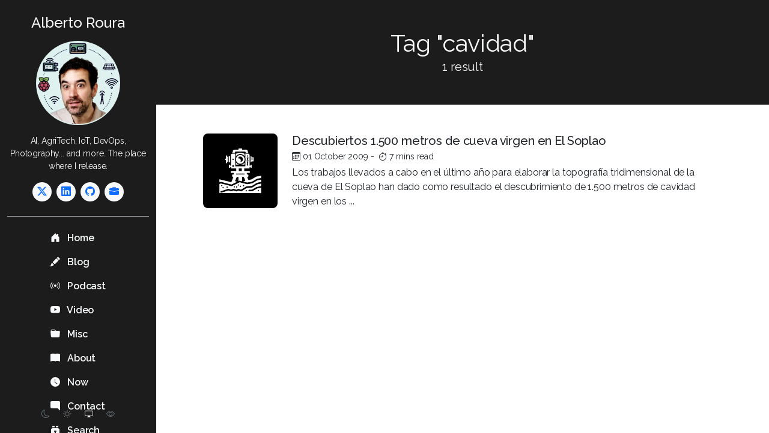

--- FILE ---
content_type: text/html
request_url: https://albertoroura.com/tags/cavidad/
body_size: 8655
content:










<!doctype html>
<html lang="en" dir="ltr">
<head>
    <meta charset="utf-8">
    <meta http-equiv="X-UA-Compatible" content="IE=edge">
    <meta name="viewport" content="width=device-width, initial-scale=1">

    <link rel="preconnect" href="https://cdn.albertoroura.com" crossorigin>

    <script>
      const {pathname, search} = window.location;
      if (!pathname.endsWith('/') && !search && pathname !== '/404.html') {
        window.location.replace('https://albertoroura.com/tags/cavidad/');
      }
    </script>

    

    

    

    <title>cavidad - Alberto Roura</title>
    <meta name="description" content="">
    <meta name="author" content="Alberto Roura">

    <meta property="og:title" content="cavidad - Alberto Roura">
    <meta property="og:description" content="">
    <meta property="og:image" content="https://albertoroura.com/assets/theme/social.png?x-oss-process=image/watermark,g_nw,type_ZHJvaWRzYW5zZmFsbGJhY2s,size_50,x_100,y_100,color_DEE2E6,text_Y2F2aWRhZA==">
    <meta property="og:type" content="website">
    <meta property="og:site_name" content="Alberto Roura">
    <meta property="og:locale" content="en">
    <meta property="og:url" content="https://albertoroura.com/tags/cavidad/">

    <meta name="twitter:card" content="summary_large_image">
    <meta name="twitter:site:id" content="@rouralberto">
    <meta name="twitter:creator" content="@rouralberto">
    <meta name="twitter:description" content="">
    <meta name="twitter:title" content="cavidad - Alberto Roura">
    <meta name="twitter:image" content="https://albertoroura.com/assets/theme/social.png?x-oss-process=image/watermark,g_nw,type_ZHJvaWRzYW5zZmFsbGJhY2s,size_50,x_100,y_100,color_DEE2E6,text_Y2F2aWRhZA==">
    <meta name="twitter:image:alt" content="cavidad">

    
    <link rel="canonical" href="https://albertoroura.com/tags/cavidad/">

    
    

    <link rel="icon" href="https://albertoroura.com/favicon.ico" sizes="32x32">
    <link rel="icon" href="https://albertoroura.com/favicon-48x48.ico" sizes="48x48">
    <link rel="icon" href="https://albertoroura.com/safari-pinned-tab.svg" type="image/svg+xml">
    <link rel="apple-touch-icon" href="https://albertoroura.com/android-chrome-192x192.png">
    <link rel="manifest" href="https://albertoroura.com/site.webmanifest">
    <meta name="theme-color" content="#212529">

    <style>/* 2026 Refresh: Critical CSS */
html {
    -webkit-font-smoothing: antialiased;
    -moz-osx-font-smoothing: grayscale;
}

/* Prevent layout shift during theme load */
html, body {
    transition: background-color 350ms ease, color 350ms ease;
}

.bi {
    width: 1em;
    height: 1em;
    margin-top: -.2em;
}

#search,
#img-preview {
    -webkit-backdrop-filter: blur(4px);
    backdrop-filter: blur(4px);
    width: 1px;
    height: 1px;
    z-index: 1;
    opacity: 0;
}

.search #search,
.img-preview #img-preview {
    transition: opacity 200ms ease;
    width: 100vw;
    height: 100vh;
    opacity: 1;
}


    
        @font-face {
            font-family: Raleway;
            font-style: normal;
            font-weight: 400;
            font-display: swap;
            src: url(/assets/theme/fonts/Raleway.woff2) format('woff2');
            unicode-range: U+0000-00FF, U+0131, U+0152-0153, U+02BB-02BC, U+02C6, U+02DA, U+02DC, U+0304, U+0308, U+0329, U+2000-206F, U+2074, U+20AC, U+2122, U+2191, U+2193, U+2212, U+2215, U+FEFF, U+FFFD;
        }
    
        @font-face {
            font-family: Raleway;
            font-style: normal;
            font-weight: 500;
            font-display: swap;
            src: url(/assets/theme/fonts/Raleway.woff2) format('woff2');
            unicode-range: U+0000-00FF, U+0131, U+0152-0153, U+02BB-02BC, U+02C6, U+02DA, U+02DC, U+0304, U+0308, U+0329, U+2000-206F, U+2074, U+20AC, U+2122, U+2191, U+2193, U+2212, U+2215, U+FEFF, U+FFFD;
        }
    
        @font-face {
            font-family: Raleway;
            font-style: normal;
            font-weight: 600;
            font-display: swap;
            src: url(/assets/theme/fonts/Raleway.woff2) format('woff2');
            unicode-range: U+0000-00FF, U+0131, U+0152-0153, U+02BB-02BC, U+02C6, U+02DA, U+02DC, U+0304, U+0308, U+0329, U+2000-206F, U+2074, U+20AC, U+2122, U+2191, U+2193, U+2212, U+2215, U+FEFF, U+FFFD;
        }
    

</style>

    <link rel="stylesheet" href="https://albertoroura.com/assets/style.css?v=1766835511">

    

    
        <script defer src="https://www.googletagmanager.com/gtag/js?id=G-L4ZYVG7DVP"></script>
        <script>
          window.dataLayer = window.dataLayer || [];

          function gtag () {
            dataLayer.push(arguments);
          }

          gtag('js', new Date());

          gtag('config', 'G-L4ZYVG7DVP');
        </script>
    
</head>
<body class="">


<header id="header" class="z-1 text-center bg-black text-light">

    <h1 class="d-none d-lg-block h4 pt-lg-4 mb-2">
        <a class="text-decoration-none text-white" href="https://albertoroura.com/">Alberto Roura</a>
    </h1>

    <nav class="navbar navbar-expand-lg navbar-dark">
        <div class="container-fluid">

            <button class="navbar-toggler rounded py-1 px-2" title="Toggle menu" type="button"
                    onclick="toggleMenu()"
                    aria-expanded="false"
                    aria-controls="main-menu"
                    aria-label="Toggle navigation menu">
                <svg xmlns="http://www.w3.org/2000/svg" width="16" height="16" fill="currentColor" class="bi bi-list " viewBox="0 0 16 16">  <path fill-rule="evenodd" d="M2.5 12a.5.5 0 0 1 .5-.5h10a.5.5 0 0 1 0 1H3a.5.5 0 0 1-.5-.5m0-4a.5.5 0 0 1 .5-.5h10a.5.5 0 0 1 0 1H3a.5.5 0 0 1-.5-.5m0-4a.5.5 0 0 1 .5-.5h10a.5.5 0 0 1 0 1H3a.5.5 0 0 1-.5-.5"/></svg>
            </button>

            <a class="d-lg-none navbar-brand" href="https://albertoroura.com/">Alberto Roura</a>

            
            <div id="main-menu" class="collapse navbar-collapse flex-column" aria-hidden="false" role="navigation">
                <div class="pt-1 pt-md-3 pt-lg-0">
                    <img class="mb-3 rounded-circle mx-auto profile-img"
                         alt="Alberto Roura" height="80" width="80" loading="lazy"
                         src="https://cdn.albertoroura.com/media/alberto-roura-avatar.png?x-oss-process=image/format,webp/resize,l_80" sizes="(min-width: 992px) 280px, 160px"
                         srcset="https://cdn.albertoroura.com/media/alberto-roura-avatar.png?x-oss-process=image/format,webp/resize,l_160 160w, https://cdn.albertoroura.com/media/alberto-roura-avatar.png?x-oss-process=image/format,webp/resize,l_280 280w">

                    <p class="small m-0">AI, AgriTech, IoT, DevOps, Photography... and more.&nbsp;The place where I release.</p>

                    <ul class="list-inline pt-2 pb-3 pt-md-3 pb-md-4 mx-auto border-bottom"><li class="list-inline-item">
                                <a class="social-link bg-light d-inline-block rounded-circle link-primary"
                                   title="Twitter/X" href="https://x.com/rouralberto" target="_blank">
                                    <svg xmlns="http://www.w3.org/2000/svg" width="16" height="16" fill="currentColor" class="bi bi-twitter-x " viewBox="0 0 16 16">  <path d="M12.6.75h2.454l-5.36 6.142L16 15.25h-4.937l-3.867-5.07-4.425 5.07H.316l5.733-6.57L0 .75h5.063l3.495 4.633L12.601.75Zm-.86 13.028h1.36L4.323 2.145H2.865z"/></svg>
                                </a>
                            </li><li class="list-inline-item">
                                <a class="social-link bg-light d-inline-block rounded-circle link-primary"
                                   title="LinkedIn" href="https://www.linkedin.com/in/rouralberto" target="_blank">
                                    <svg xmlns="http://www.w3.org/2000/svg" width="16" height="16" fill="currentColor" class="bi bi-linkedin " viewBox="0 0 16 16">  <path d="M0 1.146C0 .513.526 0 1.175 0h13.65C15.474 0 16 .513 16 1.146v13.708c0 .633-.526 1.146-1.175 1.146H1.175C.526 16 0 15.487 0 14.854zm4.943 12.248V6.169H2.542v7.225zm-1.2-8.212c.837 0 1.358-.554 1.358-1.248-.015-.709-.52-1.248-1.342-1.248S2.4 3.226 2.4 3.934c0 .694.521 1.248 1.327 1.248zm4.908 8.212V9.359c0-.216.016-.432.08-.586.173-.431.568-.878 1.232-.878.869 0 1.216.662 1.216 1.634v3.865h2.401V9.25c0-2.22-1.184-3.252-2.764-3.252-1.274 0-1.845.7-2.165 1.193v.025h-.016l.016-.025V6.169h-2.4c.03.678 0 7.225 0 7.225z"/></svg>
                                </a>
                            </li><li class="list-inline-item">
                                <a class="social-link bg-light d-inline-block rounded-circle link-primary"
                                   title="GitHub" href="https://github.com/rouralberto" target="_blank">
                                    <svg xmlns="http://www.w3.org/2000/svg" width="16" height="16" fill="currentColor" class="bi bi-github " viewBox="0 0 16 16">  <path d="M8 0C3.58 0 0 3.58 0 8c0 3.54 2.29 6.53 5.47 7.59.4.07.55-.17.55-.38 0-.19-.01-.82-.01-1.49-2.01.37-2.53-.49-2.69-.94-.09-.23-.48-.94-.82-1.13-.28-.15-.68-.52-.01-.53.63-.01 1.08.58 1.23.82.72 1.21 1.87.87 2.33.66.07-.52.28-.87.51-1.07-1.78-.2-3.64-.89-3.64-3.95 0-.87.31-1.59.82-2.15-.08-.2-.36-1.02.08-2.12 0 0 .67-.21 2.2.82.64-.18 1.32-.27 2-.27s1.36.09 2 .27c1.53-1.04 2.2-.82 2.2-.82.44 1.1.16 1.92.08 2.12.51.56.82 1.27.82 2.15 0 3.07-1.87 3.75-3.65 3.95.29.25.54.73.54 1.48 0 1.07-.01 1.93-.01 2.2 0 .21.15.46.55.38A8.01 8.01 0 0 0 16 8c0-4.42-3.58-8-8-8"/></svg>
                                </a>
                            </li><li class="list-inline-item">
                                <a class="social-link bg-light d-inline-block rounded-circle link-primary"
                                   title="Guztia" href="https://guztia.com/" target="_blank">
                                    <svg xmlns="http://www.w3.org/2000/svg" width="16" height="16" fill="currentColor" class="bi bi-briefcase-fill " viewBox="0 0 16 16">  <path d="M6.5 1A1.5 1.5 0 0 0 5 2.5V3H1.5A1.5 1.5 0 0 0 0 4.5v1.384l7.614 2.03a1.5 1.5 0 0 0 .772 0L16 5.884V4.5A1.5 1.5 0 0 0 14.5 3H11v-.5A1.5 1.5 0 0 0 9.5 1zm0 1h3a.5.5 0 0 1 .5.5V3H6v-.5a.5.5 0 0 1 .5-.5"/>  <path d="M0 12.5A1.5 1.5 0 0 0 1.5 14h13a1.5 1.5 0 0 0 1.5-1.5V6.85L8.129 8.947a.5.5 0 0 1-.258 0L0 6.85z"/></svg>
                                </a>
                            </li></ul>
                </div>

                <ul class="navbar-nav flex-column fw-bold text-start">
                    <li class="nav-item">
                        <a class="nav-link " href="https://albertoroura.com/latest/">
                            <svg xmlns="http://www.w3.org/2000/svg" width="16" height="16" fill="currentColor" class="bi bi-house-door-fill me-2" viewBox="0 0 16 16">  <path d="M6.5 14.5v-3.505c0-.245.25-.495.5-.495h2c.25 0 .5.25.5.5v3.5a.5.5 0 0 0 .5.5h4a.5.5 0 0 0 .5-.5v-7a.5.5 0 0 0-.146-.354L13 5.793V2.5a.5.5 0 0 0-.5-.5h-1a.5.5 0 0 0-.5.5v1.293L8.354 1.146a.5.5 0 0 0-.708 0l-6 6A.5.5 0 0 0 1.5 7.5v7a.5.5 0 0 0 .5.5h4a.5.5 0 0 0 .5-.5"/></svg>
                            Home
                        </a>
                    </li>

                    

                    <li class="nav-item">
                        <a class="nav-link "
                           href="https://albertoroura.com/blog/">
                            <svg xmlns="http://www.w3.org/2000/svg" width="16" height="16" fill="currentColor" class="bi bi-pencil-fill me-2" viewBox="0 0 16 16">  <path d="M12.854.146a.5.5 0 0 0-.707 0L10.5 1.793 14.207 5.5l1.647-1.646a.5.5 0 0 0 0-.708zm.646 6.061L9.793 2.5 3.293 9H3.5a.5.5 0 0 1 .5.5v.5h.5a.5.5 0 0 1 .5.5v.5h.5a.5.5 0 0 1 .5.5v.5h.5a.5.5 0 0 1 .5.5v.207zm-7.468 7.468A.5.5 0 0 1 6 13.5V13h-.5a.5.5 0 0 1-.5-.5V12h-.5a.5.5 0 0 1-.5-.5V11h-.5a.5.5 0 0 1-.5-.5V10h-.5a.5.5 0 0 1-.175-.032l-.179.178a.5.5 0 0 0-.11.168l-2 5a.5.5 0 0 0 .65.65l5-2a.5.5 0 0 0 .168-.11z"/></svg>
                            Blog
                        </a>
                    </li>
                    <li class="nav-item">
                        <a class="nav-link "
                           href="https://albertoroura.com/codigo-y-caos/">
                            <svg xmlns="http://www.w3.org/2000/svg" width="16" height="16" fill="currentColor" class="bi bi-broadcast me-2" viewBox="0 0 16 16">  <path d="M3.05 3.05a7 7 0 0 0 0 9.9.5.5 0 0 1-.707.707 8 8 0 0 1 0-11.314.5.5 0 0 1 .707.707m2.122 2.122a4 4 0 0 0 0 5.656.5.5 0 1 1-.708.708 5 5 0 0 1 0-7.072.5.5 0 0 1 .708.708m5.656-.708a.5.5 0 0 1 .708 0 5 5 0 0 1 0 7.072.5.5 0 1 1-.708-.708 4 4 0 0 0 0-5.656.5.5 0 0 1 0-.708m2.122-2.12a.5.5 0 0 1 .707 0 8 8 0 0 1 0 11.313.5.5 0 0 1-.707-.707 7 7 0 0 0 0-9.9.5.5 0 0 1 0-.707zM10 8a2 2 0 1 1-4 0 2 2 0 0 1 4 0"/></svg>
                            Podcast
                        </a>
                    </li>
                    <li class="nav-item">
                        <a class="nav-link "
                           href="https://albertoroura.com/tech-vlog/">
                            <svg xmlns="http://www.w3.org/2000/svg" width="16" height="16" fill="currentColor" class="bi bi-youtube me-2" viewBox="0 0 16 16">  <path d="M8.051 1.999h.089c.822.003 4.987.033 6.11.335a2.01 2.01 0 0 1 1.415 1.42c.101.38.172.883.22 1.402l.01.104.022.26.008.104c.065.914.073 1.77.074 1.957v.075c-.001.194-.01 1.108-.082 2.06l-.008.105-.009.104c-.05.572-.124 1.14-.235 1.558a2.01 2.01 0 0 1-1.415 1.42c-1.16.312-5.569.334-6.18.335h-.142c-.309 0-1.587-.006-2.927-.052l-.17-.006-.087-.004-.171-.007-.171-.007c-1.11-.049-2.167-.128-2.654-.26a2.01 2.01 0 0 1-1.415-1.419c-.111-.417-.185-.986-.235-1.558L.09 9.82l-.008-.104A31 31 0 0 1 0 7.68v-.123c.002-.215.01-.958.064-1.778l.007-.103.003-.052.008-.104.022-.26.01-.104c.048-.519.119-1.023.22-1.402a2.01 2.01 0 0 1 1.415-1.42c.487-.13 1.544-.21 2.654-.26l.17-.007.172-.006.086-.003.171-.007A100 100 0 0 1 7.858 2zM6.4 5.209v4.818l4.157-2.408z"/></svg>
                            Video
                        </a>
                    </li>
                    <li class="nav-item">
                        <a class="nav-link "
                           href="https://albertoroura.com/misc/">
                            <svg xmlns="http://www.w3.org/2000/svg" width="16" height="16" fill="currentColor" class="bi bi-folder-fill me-2" viewBox="0 0 16 16">  <path d="M9.828 3h3.982a2 2 0 0 1 1.992 2.181l-.637 7A2 2 0 0 1 13.174 14H2.825a2 2 0 0 1-1.991-1.819l-.637-7a2 2 0 0 1 .342-1.31L.5 3a2 2 0 0 1 2-2h3.672a2 2 0 0 1 1.414.586l.828.828A2 2 0 0 0 9.828 3m-8.322.12q.322-.119.684-.12h5.396l-.707-.707A1 1 0 0 0 6.172 2H2.5a1 1 0 0 0-1 .981z"/></svg>
                            Misc
                        </a>
                    </li>
                    <li class="nav-item">
                        <a class="nav-link "
                           href="https://albertoroura.com/about-this-blog/">
                            <svg xmlns="http://www.w3.org/2000/svg" width="16" height="16" fill="currentColor" class="bi bi-book-fill me-2" viewBox="0 0 16 16">  <path d="M8 1.783C7.015.936 5.587.81 4.287.94c-1.514.153-3.042.672-3.994 1.105A.5.5 0 0 0 0 2.5v11a.5.5 0 0 0 .707.455c.882-.4 2.303-.881 3.68-1.02 1.409-.142 2.59.087 3.223.877a.5.5 0 0 0 .78 0c.633-.79 1.814-1.019 3.222-.877 1.378.139 2.8.62 3.681 1.02A.5.5 0 0 0 16 13.5v-11a.5.5 0 0 0-.293-.455c-.952-.433-2.48-.952-3.994-1.105C10.413.809 8.985.936 8 1.783"/></svg>
                            About
                        </a>
                    </li>
                    <li class="nav-item">
                        <a class="nav-link "
                           href="https://albertoroura.com/now/">
                            <svg xmlns="http://www.w3.org/2000/svg" width="16" height="16" fill="currentColor" class="bi bi-clock-fill me-2" viewBox="0 0 16 16">  <path d="M16 8A8 8 0 1 1 0 8a8 8 0 0 1 16 0M8 3.5a.5.5 0 0 0-1 0V9a.5.5 0 0 0 .252.434l3.5 2a.5.5 0 0 0 .496-.868L8 8.71z"/></svg>
                            Now
                        </a>
                    </li>
                    <li class="nav-item">
                        <a class="nav-link "
                           href="https://albertoroura.com/contact-me/">
                            <svg xmlns="http://www.w3.org/2000/svg" width="16" height="16" fill="currentColor" class="bi bi-chat-right-fill me-2" viewBox="0 0 16 16">  <path d="M14 0a2 2 0 0 1 2 2v12.793a.5.5 0 0 1-.854.353l-2.853-2.853a1 1 0 0 0-.707-.293H2a2 2 0 0 1-2-2V2a2 2 0 0 1 2-2z"/></svg>
                            Contact
                        </a>
                    </li>
                    <li id="open-search" class="nav-item">
                    <span class="nav-link" role="button">
                        <svg xmlns="http://www.w3.org/2000/svg" width="16" height="16" fill="currentColor" class="bi bi-binoculars-fill me-2" viewBox="0 0 16 16">  <path d="M4.5 1A1.5 1.5 0 0 0 3 2.5V3h4v-.5A1.5 1.5 0 0 0 5.5 1zM7 4v1h2V4h4v.882a.5.5 0 0 0 .276.447l.895.447A1.5 1.5 0 0 1 15 7.118V13H9v-1.5a.5.5 0 0 1 .146-.354l.854-.853V9.5a.5.5 0 0 0-.5-.5h-3a.5.5 0 0 0-.5.5v.793l.854.853A.5.5 0 0 1 7 11.5V13H1V7.118a1.5 1.5 0 0 1 .83-1.342l.894-.447A.5.5 0 0 0 3 4.882V4zM1 14v.5A1.5 1.5 0 0 0 2.5 16h3A1.5 1.5 0 0 0 7 14.5V14zm8 0v.5a1.5 1.5 0 0 0 1.5 1.5h3a1.5 1.5 0 0 0 1.5-1.5V14zm4-11H9v-.5A1.5 1.5 0 0 1 10.5 1h1A1.5 1.5 0 0 1 13 2.5z"/></svg>
                        Search
                    </span>
                    </li>
                </ul>

                
                    <hr class="d-none d-lg-block-disabled w-50">
                    <ul class="d-none navbar-nav flex-column fw-bold text-start">
                        <li class="nav-item">
                            <a class="nav-link "
                               href="https://albertoroura.com/cloud-consulting/">
                                <svg xmlns="http://www.w3.org/2000/svg" width="16" height="16" fill="currentColor" class="bi bi-hammer link-warning me-2" viewBox="0 0 16 16">  <path d="M9.972 2.508a.5.5 0 0 0-.16-.556l-.178-.129a5 5 0 0 0-2.076-.783C6.215.862 4.504 1.229 2.84 3.133H1.786a.5.5 0 0 0-.354.147L.146 4.567a.5.5 0 0 0 0 .706l2.571 2.579a.5.5 0 0 0 .708 0l1.286-1.29a.5.5 0 0 0 .146-.353V5.57l8.387 8.873A.5.5 0 0 0 14 14.5l1.5-1.5a.5.5 0 0 0 .017-.689l-9.129-8.63c.747-.456 1.772-.839 3.112-.839a.5.5 0 0 0 .472-.334"/></svg>
                                <span class="text-white fw-normal">Hire Me!</span>
                            </a>
                        </li>
                    </ul>
                
            </div>

        </div>
    </nav>

    <div class="mode-switch position-fixed bottom-0 left-0 pb-3 d-none d-lg-block">
    <button title="Dark mode" id="dark" class="mode-btn btn btn-sm btn-default text-secondary">
        <svg xmlns="http://www.w3.org/2000/svg" width="16" height="16" fill="currentColor" class="bi bi-moon " viewBox="0 0 16 16">  <path d="M6 .278a.77.77 0 0 1 .08.858 7.2 7.2 0 0 0-.878 3.46c0 4.021 3.278 7.277 7.318 7.277q.792-.001 1.533-.16a.79.79 0 0 1 .81.316.73.73 0 0 1-.031.893A8.35 8.35 0 0 1 8.344 16C3.734 16 0 12.286 0 7.71 0 4.266 2.114 1.312 5.124.06A.75.75 0 0 1 6 .278M4.858 1.311A7.27 7.27 0 0 0 1.025 7.71c0 4.02 3.279 7.276 7.319 7.276a7.32 7.32 0 0 0 5.205-2.162q-.506.063-1.029.063c-4.61 0-8.343-3.714-8.343-8.29 0-1.167.242-2.278.681-3.286"/></svg>
    </button>
    <button title="Light mode" id="light" class="mode-btn btn btn-sm btn-default text-secondary">
        <svg xmlns="http://www.w3.org/2000/svg" width="16" height="16" fill="currentColor" class="bi bi-sun " viewBox="0 0 16 16">  <path d="M8 11a3 3 0 1 1 0-6 3 3 0 0 1 0 6m0 1a4 4 0 1 0 0-8 4 4 0 0 0 0 8M8 0a.5.5 0 0 1 .5.5v2a.5.5 0 0 1-1 0v-2A.5.5 0 0 1 8 0m0 13a.5.5 0 0 1 .5.5v2a.5.5 0 0 1-1 0v-2A.5.5 0 0 1 8 13m8-5a.5.5 0 0 1-.5.5h-2a.5.5 0 0 1 0-1h2a.5.5 0 0 1 .5.5M3 8a.5.5 0 0 1-.5.5h-2a.5.5 0 0 1 0-1h2A.5.5 0 0 1 3 8m10.657-5.657a.5.5 0 0 1 0 .707l-1.414 1.415a.5.5 0 1 1-.707-.708l1.414-1.414a.5.5 0 0 1 .707 0m-9.193 9.193a.5.5 0 0 1 0 .707L3.05 13.657a.5.5 0 0 1-.707-.707l1.414-1.414a.5.5 0 0 1 .707 0m9.193 2.121a.5.5 0 0 1-.707 0l-1.414-1.414a.5.5 0 0 1 .707-.707l1.414 1.414a.5.5 0 0 1 0 .707M4.464 4.465a.5.5 0 0 1-.707 0L2.343 3.05a.5.5 0 1 1 .707-.707l1.414 1.414a.5.5 0 0 1 0 .708"/></svg>
    </button>
    <button title="System preferred mode" id="system" class="mode-btn btn btn-sm btn-default text-secondary">
        <svg xmlns="http://www.w3.org/2000/svg" width="16" height="16" fill="currentColor" class="bi bi-display " viewBox="0 0 16 16">  <path d="M0 4s0-2 2-2h12s2 0 2 2v6s0 2-2 2h-4q0 1 .25 1.5H11a.5.5 0 0 1 0 1H5a.5.5 0 0 1 0-1h.75Q6 13 6 12H2s-2 0-2-2zm1.398-.855a.76.76 0 0 0-.254.302A1.5 1.5 0 0 0 1 4.01V10c0 .325.078.502.145.602q.105.156.302.254a1.5 1.5 0 0 0 .538.143L2.01 11H14c.325 0 .502-.078.602-.145a.76.76 0 0 0 .254-.302 1.5 1.5 0 0 0 .143-.538L15 9.99V4c0-.325-.078-.502-.145-.602a.76.76 0 0 0-.302-.254A1.5 1.5 0 0 0 13.99 3H2c-.325 0-.502.078-.602.145"/></svg>
    </button>
    <button title="Site Identification mode" id="toggleId" class="btn btn-sm btn-default text-secondary">
        <svg xmlns="http://www.w3.org/2000/svg" width="16" height="16" fill="currentColor" class="bi bi-eye-slash id-off-btn" viewBox="0 0 16 16">  <path d="M13.359 11.238C15.06 9.72 16 8 16 8s-3-5.5-8-5.5a7 7 0 0 0-2.79.588l.77.771A6 6 0 0 1 8 3.5c2.12 0 3.879 1.168 5.168 2.457A13 13 0 0 1 14.828 8q-.086.13-.195.288c-.335.48-.83 1.12-1.465 1.755q-.247.248-.517.486z"/>  <path d="M11.297 9.176a3.5 3.5 0 0 0-4.474-4.474l.823.823a2.5 2.5 0 0 1 2.829 2.829zm-2.943 1.299.822.822a3.5 3.5 0 0 1-4.474-4.474l.823.823a2.5 2.5 0 0 0 2.829 2.829"/>  <path d="M3.35 5.47q-.27.24-.518.487A13 13 0 0 0 1.172 8l.195.288c.335.48.83 1.12 1.465 1.755C4.121 11.332 5.881 12.5 8 12.5c.716 0 1.39-.133 2.02-.36l.77.772A7 7 0 0 1 8 13.5C3 13.5 0 8 0 8s.939-1.721 2.641-3.238l.708.709zm10.296 8.884-12-12 .708-.708 12 12z"/></svg>
        <svg xmlns="http://www.w3.org/2000/svg" width="16" height="16" fill="currentColor" class="bi bi-eye id-on-btn" viewBox="0 0 16 16">  <path d="M16 8s-3-5.5-8-5.5S0 8 0 8s3 5.5 8 5.5S16 8 16 8M1.173 8a13 13 0 0 1 1.66-2.043C4.12 4.668 5.88 3.5 8 3.5s3.879 1.168 5.168 2.457A13 13 0 0 1 14.828 8q-.086.13-.195.288c-.335.48-.83 1.12-1.465 1.755C11.879 11.332 10.119 12.5 8 12.5s-3.879-1.168-5.168-2.457A13 13 0 0 1 1.172 8z"/>  <path d="M8 5.5a2.5 2.5 0 1 0 0 5 2.5 2.5 0 0 0 0-5M4.5 8a3.5 3.5 0 1 1 7 0 3.5 3.5 0 0 1-7 0"/></svg>
    </button>
</div>

<script>
  function setTheme (mode = 'auto') {
    const userMode = localStorage.getItem('bs-theme');
    const sysMode = window.matchMedia('(prefers-color-scheme: light)').matches;
    const useSystem = mode === 'system' || (!userMode && mode === 'auto');
    const modeChosen = useSystem ? 'system' : mode === 'dark' || mode === 'light' ? mode : userMode;

    if (useSystem) {
      localStorage.removeItem('bs-theme');
    } else {
      localStorage.setItem('bs-theme', modeChosen);
    }

    document.documentElement.setAttribute('data-bs-theme', useSystem ? (sysMode ? 'light' : 'dark') : modeChosen);
    document.querySelectorAll('.mode-btn').forEach(e => e.classList.remove('text-white'));
    document.getElementById(modeChosen).classList.add('text-white');
  }

  setTheme();
  document.querySelectorAll('.mode-btn').forEach(e => e.addEventListener('click', () => setTheme(e.id)));
  window.matchMedia('(prefers-color-scheme: light)').addEventListener('change', () => setTheme());
</script>

<script>
  if (localStorage.getItem('id-preference') === 'id-off') {
    document.body.classList.add('id-off');
  }

  document.getElementById('toggleId').addEventListener('click', () => {
    if (document.body.classList.toggle('id-off')) {
      localStorage.setItem('id-preference', 'id-off');
    } else {
      localStorage.removeItem('id-preference');
    }
  });
</script>


    <div id="search" class="text-start top-0 start-0 bg-opacity-50 bg-black d-flex position-fixed justify-content-center align-items-center">
    <div class="container d-flex flex-column shadow-lg bg-body max-vh-75 rounded-3 p-3">
        <div class="input-group">
            <label class="d-none" for="search-input">Search input</label>
            <input id="search-input" type="text" class="form-control fs-5 rounded-start" placeholder="Loading…"
                   autocomplete="off" spellcheck="false" data-lpignore="true" disabled>
            <button id="close-search" type="button" class="btn btn-danger" aria-label="Close Search" disabled>
                <span id="loading-search" class="mt-1"></span>
            </button>
        </div>
        <div id="search-results" class="overflow-y-scroll"></div>
    </div>
</div>
<script>
  function initSearch (src, onload) {
    const newScript = document.createElement('script');
    newScript.src = typeof src === 'string' ? src : '/assets/js/search.js?v=1766835511';
    newScript.onload = onload;
    document.getElementById('search').append(newScript);
  }

  document.getElementById('open-search').addEventListener('click', function () {
    if (!window.siteSearch) {
      document.getElementById('loading-search').classList.add('spinner-border');
      initSearch('https://cdn.jsdelivr.net/npm/lunr@2.3.9/lunr.min.js', initSearch);
    }

    document.body.classList.add('search', 'overflow-hidden');
    document.getElementById('search-input').focus();

    toggleMenu('close');
  });
</script>


    <script>
      function toggleMenu (actionOverride) {
        const mainMenu = document.getElementById('main-menu');
        const menuButton = document.querySelector('.navbar-toggler');
        const startsClosed = !mainMenu.classList.contains('show');

        if (actionOverride === 'close' && startsClosed) {
          return;
        }

        // Update ARIA attributes
        menuButton.setAttribute('aria-expanded', startsClosed ? 'true' : 'false');
        mainMenu.setAttribute('aria-hidden', startsClosed ? 'false' : 'true');

        // Toggle tabindex on focusable elements within the menu when hidden
        const focusableElements = mainMenu.querySelectorAll('a, button, [tabindex]');
        focusableElements.forEach(el => {
          el.setAttribute('tabindex', startsClosed ? '0' : '-1');
        });

        mainMenu.classList.remove('collapse', 'show');
        const menuHeight = `${mainMenu.offsetHeight}px`;

        mainMenu.style.height = startsClosed ? null : menuHeight;

        mainMenu.classList.add('collapsing');

        setTimeout(() => mainMenu.style.height = startsClosed ? menuHeight : null, 0);

        setTimeout(() => {
          mainMenu.classList.remove('collapsing');
          mainMenu.style.height = null;
          mainMenu.classList.add('collapse');
          if (startsClosed) {
            mainMenu.classList.add('show');
          }
        }, 700);
      }

      // Initialize tabindex values on page load
      document.addEventListener('DOMContentLoaded', function() {
        const mainMenu = document.getElementById('main-menu');
        if (mainMenu && !mainMenu.classList.contains('show')) {
          const focusableElements = mainMenu.querySelectorAll('a, button, [tabindex]');
          focusableElements.forEach(el => {
            el.setAttribute('tabindex', '-1');
          });
        }
      });
    </script>
</header>


<main>
    












<header class="bg-black text-light text-center py-4 py-lg-5">
    <div class="container">

        <h1 class="display-6 m-0" >
            Tag "cavidad"
        </h1>

        
            <p class="lead mb-0">
                1 result
            </p>
        

        

    </div>
</header>

    <section class="container py-4 py-md-5 px-md-5 px-xxl-0">
    
        









































<a href="https://albertoroura.com/descubiertos-1-500-metros-de-cueva-virgen-en-el-soplao/" class="row mb-4 pb-4 pb-md-0 text-body text-decoration-none arch-post"
   lang="es">
    <div class="d-none d-md-block col-2">
        <figure class="link-thumb position-relative bg-black overflow-hidden rounded-3" style="padding-bottom: 100%"><img alt="Thumbnail for: Descubiertos 1.500 metros de cueva virgen en El Soplao" loading="lazy" src="https://cdn.albertoroura.com/media/topografia.png?x-oss-process=image/format,webp"
                 class="position-absolute h-100 w-100 object-fit-cover">
        </figure>
    </div>

    <div class="col">
        <h3 class="h5 mb-1">Descubiertos 1.500 metros de cueva virgen en El Soplao
        </h3>

        
            <header class="mb-1 small">
                <svg xmlns="http://www.w3.org/2000/svg" width="16" height="16" fill="currentColor" class="bi bi-calendar3 me-1" viewBox="0 0 16 16">  <path d="M14 0H2a2 2 0 0 0-2 2v12a2 2 0 0 0 2 2h12a2 2 0 0 0 2-2V2a2 2 0 0 0-2-2M1 3.857C1 3.384 1.448 3 2 3h12c.552 0 1 .384 1 .857v10.286c0 .473-.448.857-1 .857H2c-.552 0-1-.384-1-.857z"/>  <path d="M6.5 7a1 1 0 1 0 0-2 1 1 0 0 0 0 2m3 0a1 1 0 1 0 0-2 1 1 0 0 0 0 2m3 0a1 1 0 1 0 0-2 1 1 0 0 0 0 2m-9 3a1 1 0 1 0 0-2 1 1 0 0 0 0 2m3 0a1 1 0 1 0 0-2 1 1 0 0 0 0 2m3 0a1 1 0 1 0 0-2 1 1 0 0 0 0 2m3 0a1 1 0 1 0 0-2 1 1 0 0 0 0 2m-9 3a1 1 0 1 0 0-2 1 1 0 0 0 0 2m3 0a1 1 0 1 0 0-2 1 1 0 0 0 0 2m3 0a1 1 0 1 0 0-2 1 1 0 0 0 0 2"/></svg>01 October 2009<span class="mx-1">-</span>

                <svg xmlns="http://www.w3.org/2000/svg" width="16" height="16" fill="currentColor" class="bi bi-stopwatch me-1" viewBox="0 0 16 16">  <path d="M8.5 5.6a.5.5 0 1 0-1 0v2.9h-3a.5.5 0 0 0 0 1H8a.5.5 0 0 0 .5-.5z"/>  <path d="M6.5 1A.5.5 0 0 1 7 .5h2a.5.5 0 0 1 0 1v.57c1.36.196 2.594.78 3.584 1.64l.012-.013.354-.354-.354-.353a.5.5 0 0 1 .707-.708l1.414 1.415a.5.5 0 1 1-.707.707l-.353-.354-.354.354-.013.012A7 7 0 1 1 7 2.071V1.5a.5.5 0 0 1-.5-.5M8 3a6 6 0 1 0 .001 12A6 6 0 0 0 8 3"/></svg>7 mins read</header>
        

        <p class="m-0">
            Los trabajos llevados a cabo en el último año para elaborar la topografía tridimensional de la cueva de El Soplao han dado como resultado el descubrimiento de 1.500 metros de cavidad virgen en los ...
        </p>

        
    </div>
</a>

    
</section>

</main>


<script defer src="https://static.cloudflareinsights.com/beacon.min.js/vcd15cbe7772f49c399c6a5babf22c1241717689176015" integrity="sha512-ZpsOmlRQV6y907TI0dKBHq9Md29nnaEIPlkf84rnaERnq6zvWvPUqr2ft8M1aS28oN72PdrCzSjY4U6VaAw1EQ==" data-cf-beacon='{"version":"2024.11.0","token":"3c6193f8ba80436b884de23e60f3cfec","r":1,"server_timing":{"name":{"cfCacheStatus":true,"cfEdge":true,"cfExtPri":true,"cfL4":true,"cfOrigin":true,"cfSpeedBrain":true},"location_startswith":null}}' crossorigin="anonymous"></script>
</body>
</html>

